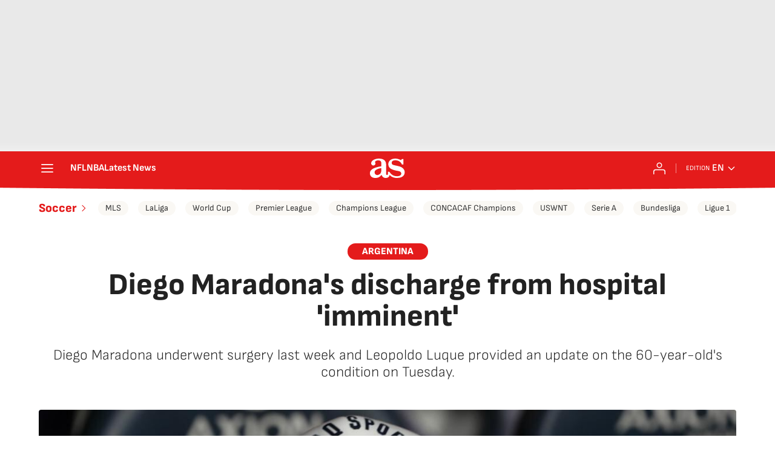

--- FILE ---
content_type: application/x-javascript;charset=utf-8
request_url: https://smetrics.as.com/id?d_visid_ver=5.4.0&d_fieldgroup=A&mcorgid=2387401053DB208C0A490D4C%40AdobeOrg&mid=66527378842845085264407606859549566536&ts=1768909372583
body_size: -37
content:
{"mid":"66527378842845085264407606859549566536"}